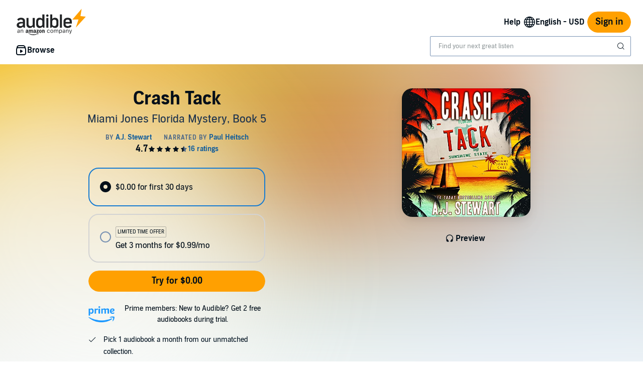

--- FILE ---
content_type: image/svg+xml
request_url: https://m.media-amazon.com/images/G/01/Audible/en_US/Comet/audible_logo_comet.svg
body_size: 2657
content:
<?xml version="1.0" encoding="UTF-8"?>
<svg id="Layer_1" xmlns="http://www.w3.org/2000/svg" version="1.1" viewBox="0 0 140 55">
  <!-- Generator: Adobe Illustrator 29.7.1, SVG Export Plug-In . SVG Version: 2.1.1 Build 8)  -->
  <defs>
    <style>
      .st0 {
        fill: #ffa000;
      }

      .st1 {
        display: none;
        fill: #f7991c;
      }

      .st1, .st2 {
        fill-rule: evenodd;
      }

      .st2 {
        fill: #212325;
      }
    </style>
  </defs>
  <path id="shape" class="st2" d="M3.45,49.48c-.36,0-.66-.09-.9-.26-.24-.18-.36-.42-.36-.73,0-.61.45-.94,1.36-1.01l1.67-.11v.57c0,.44-.17.8-.5,1.1-.34.3-.76.44-1.27.44h0ZM3.27,50.34c.41,0,.79-.09,1.12-.26.33-.18.59-.43.79-.75h.09v.91h.94v-4.22c0-.64-.2-1.14-.61-1.51-.41-.36-.99-.55-1.74-.55-.66,0-1.21.15-1.66.45-.45.3-.71.7-.77,1.19h1c.07-.24.23-.43.47-.57.25-.13.55-.2.93-.2.94,0,1.4.39,1.4,1.18v.56l-1.79.11c-1.51.09-2.26.7-2.26,1.82,0,.56.2,1.01.59,1.34.4.33.9.49,1.5.49h0ZM8.22,50.23h.99v-3.65c0-.54.15-.97.44-1.27.3-.31.69-.46,1.18-.46s.86.13,1.1.4c.24.27.36.68.36,1.23v3.75h.99v-3.99c0-.73-.19-1.29-.56-1.69s-.91-.59-1.61-.59c-.48,0-.87.1-1.17.29s-.54.46-.69.79h-.09v-.97h-.94v6.16h0ZM66.12,44.55c-.45-.39-1.05-.59-1.8-.59-.87,0-1.56.29-2.07.86s-.77,1.34-.77,2.3.26,1.76.77,2.34c.52.58,1.21.87,2.07.87.74,0,1.34-.19,1.79-.56.45-.37.72-.84.8-1.41h-1c-.09.35-.28.61-.55.8-.28.19-.63.28-1.04.28-.55,0-.99-.21-1.32-.63-.33-.42-.49-.98-.49-1.7s.16-1.25.49-1.66.77-.62,1.33-.62c.44,0,.8.11,1.07.33s.45.48.53.78h1c-.08-.55-.35-1.02-.8-1.41ZM73.19,49.48c.51-.57.77-1.35.77-2.33s-.26-1.77-.77-2.34c-.51-.57-1.21-.85-2.09-.85s-1.58.28-2.09.85c-.51.57-.77,1.35-.77,2.34s.26,1.77.77,2.33c.51.57,1.21.85,2.09.85s1.58-.28,2.09-.85ZM69.74,48.85c-.32-.4-.48-.97-.48-1.7s.16-1.3.48-1.7c.32-.4.77-.6,1.36-.6s1.04.2,1.36.6c.32.4.48.97.48,1.7s-.16,1.29-.48,1.7c-.32.4-.77.61-1.36.61s-1.04-.2-1.36-.61ZM76.67,50.23v-3.82c0-.43.14-.8.41-1.11.28-.3.62-.46,1.02-.46s.7.11.94.33c.24.22.35.51.35.87v4.18h.99v-3.96c0-.39.13-.73.4-1.01.26-.28.61-.42,1.04-.42s.76.11.98.34c.22.22.32.56.32,1.02v4.03h.99v-4.26c0-.65-.17-1.15-.51-1.49-.34-.35-.83-.52-1.46-.52-.43,0-.81.1-1.14.29-.33.2-.58.46-.75.79h-.09c-.14-.32-.36-.58-.65-.78-.29-.2-.64-.3-1.07-.3s-.77.09-1.07.28c-.3.19-.52.45-.66.8h-.09v-.97h-.94v6.16h.99ZM87.96,44.26c-.35.2-.63.48-.82.83h-.09v-1.03h-.94v8.22h.99v-2.98h.09c.17.32.42.58.76.76.34.18.73.27,1.17.27.79,0,1.42-.29,1.89-.87.47-.58.71-1.35.71-2.32s-.24-1.74-.71-2.32c-.47-.58-1.1-.87-1.89-.87-.42,0-.81.1-1.16.3ZM87.55,48.83c-.33-.42-.49-.98-.49-1.68s.16-1.27.49-1.68c.33-.41.77-.62,1.33-.62s1.01.2,1.33.61.48.97.48,1.69-.16,1.28-.48,1.69-.77.61-1.34.61-1-.21-1.33-.62ZM94.46,49.21c-.24-.18-.36-.42-.36-.73,0-.61.45-.94,1.36-1.01l1.67-.11v.57c0,.44-.17.8-.5,1.1-.34.3-.76.44-1.27.44-.36,0-.66-.09-.9-.26ZM96.29,50.08c.33-.18.59-.43.79-.75h.09v.91h.94v-4.22c0-.64-.2-1.14-.61-1.51-.41-.36-.99-.55-1.74-.55-.66,0-1.21.15-1.66.45-.45.3-.71.7-.77,1.19h1c.07-.24.23-.43.47-.57s.55-.2.93-.2c.94,0,1.4.39,1.4,1.18v.56l-1.79.11c-1.51.09-2.26.7-2.26,1.82,0,.56.2,1.01.59,1.34.4.33.9.49,1.5.49.41,0,.79-.09,1.12-.26ZM101.1,50.23v-3.65c0-.54.15-.97.44-1.27.3-.31.69-.46,1.18-.46s.86.13,1.1.4c.24.27.36.68.36,1.23v3.75h.99v-3.99c0-.73-.19-1.29-.56-1.69-.37-.39-.91-.59-1.61-.59-.48,0-.87.1-1.17.29-.3.19-.54.46-.69.79h-.09v-.97h-.94v6.16h.99ZM108.73,52.07c-.3.26-.73.39-1.27.39-.04,0-.09,0-.14,0-.05,0-.1,0-.16-.01-.05,0-.1-.01-.15-.02v-.84c.06.01.13.02.2.02s.14,0,.21,0c.28,0,.51-.08.68-.23s.32-.41.45-.79l.11-.37-2.29-6.17h1.07l1.7,5.07h.09l1.7-5.07h1.05l-2.42,6.54c-.26.72-.55,1.2-.85,1.46ZM22.8,50.32c-.08.07-.19.07-.28.03-.39-.32-.47-.46-.68-.76-.65.64-1.11.83-1.95.83-1,0-1.77-.59-1.77-1.78,0-.92.52-1.55,1.26-1.86.64-.27,1.54-.32,2.23-.39v-.15c0-.27.02-.59-.14-.82-.14-.21-.42-.3-.67-.3-.45,0-.85.22-.95.68-.02.1-.1.21-.21.21l-1.15-.12c-.1-.02-.21-.1-.18-.24.26-1.34,1.52-1.75,2.65-1.75.58,0,1.33.15,1.79.57.58.52.52,1.2.52,1.96v1.78c0,.53.23.77.45,1.05.08.11.09.23,0,.3-.24.2-.67.55-.91.76h0ZM21.61,47.55v-.25c-.86,0-1.76.18-1.76,1.15,0,.49.26.83.72.83.33,0,.63-.2.82-.52.23-.4.22-.76.22-1.21ZM38.34,50.32c-.08.07-.19.07-.28.03-.39-.32-.46-.46-.68-.76-.65.64-1.11.83-1.95.83-1,0-1.77-.59-1.77-1.78,0-.92.52-1.55,1.26-1.86.65-.27,1.54-.32,2.23-.39v-.15c0-.27.02-.59-.14-.82-.14-.21-.42-.3-.66-.3-.45,0-.85.22-.95.68-.02.1-.1.21-.21.21l-1.15-.12c-.1-.02-.21-.1-.18-.24.26-1.34,1.52-1.75,2.65-1.75.58,0,1.33.15,1.79.57.57.52.52,1.2.52,1.96v1.78c0,.53.23.77.45,1.05.07.11.09.23,0,.3-.24.2-.67.55-.91.76h0ZM36.93,48.76c.23-.4.22-.76.22-1.21v-.25c-.86,0-1.76.18-1.76,1.15,0,.49.26.83.72.83.33,0,.63-.2.82-.52ZM51.76,50.34c-.12,0-.21-.1-.21-.21v-5.85c0-.1.11-.19.23-.19h1.1c.1,0,.19.08.21.17v.89h.02c.33-.8.8-1.18,1.62-1.18.53,0,1.05.18,1.38.69.31.47.31,1.26.31,1.82v3.68c-.01.1-.11.18-.23.18h-1.19c-.11,0-.2-.08-.21-.18v-3.17c0-.64.08-1.58-.74-1.58-.29,0-.55.18-.69.47-.17.36-.18.71-.18,1.11v3.15c0,.12-.11.21-.23.21h-1.18ZM47.95,43.97c1.76,0,2.71,1.45,2.71,3.3s-1.05,3.2-2.71,3.2-2.67-1.45-2.67-3.26.95-3.23,2.67-3.23ZM47.96,45.16c-.88,0-.93,1.14-.93,1.86s0,2.24.92,2.24.96-1.23.96-1.98c0-.49-.02-1.08-.17-1.55-.13-.41-.4-.56-.78-.56ZM26.04,50.34h-1.19c-.11,0-.2-.09-.21-.19v-5.85c0-.12.1-.21.23-.21h1.1c.12,0,.21.09.22.2v.76h.02c.29-.74.83-1.08,1.56-1.08s1.21.34,1.54,1.08c.29-.74.94-1.08,1.64-1.08.5,0,1.04.2,1.37.64.38.49.3,1.21.3,1.83v3.69c0,.12-.1.21-.23.21h-1.18c-.12,0-.21-.1-.21-.21v-3.1c0-.25.02-.86-.03-1.09-.09-.39-.35-.5-.7-.5-.29,0-.59.18-.71.48-.12.3-.11.79-.11,1.12v3.1c0,.12-.1.21-.23.21h-1.19c-.12,0-.21-.1-.21-.21v-3.1c0-.65.11-1.61-.73-1.61s-.82.94-.82,1.61v3.1c0,.12-.1.21-.23.21ZM40.25,45.12v-.83c0-.13.1-.21.22-.21h3.9c.13,0,.22.09.22.21v.71c0,.12-.11.28-.29.53l-2.02,2.77c.75-.02,1.54.09,2.22.46.15.08.19.21.21.33v.89c0,.12-.14.26-.29.19-1.2-.61-2.79-.67-4.12,0-.13.07-.28-.07-.28-.19v-.85c0-.14,0-.37.15-.57l2.34-3.22h-2.04c-.12,0-.22-.08-.22-.21ZM42.8,51.57c-.29-.35-1.88-.16-2.6-.08-.22.03-.25-.16-.05-.29,1.27-.86,3.36-.61,3.6-.33.24.29-.06,2.3-1.26,3.26-.18.15-.36.07-.27-.13.26-.65.87-2.09.58-2.44ZM41.88,52.58c-2.23,1.58-5.45,2.42-8.23,2.42-3.89,0-7.4-1.38-10.05-3.68-.21-.18-.02-.43.23-.29,2.86,1.6,6.4,2.57,10.06,2.57,2.47,0,5.18-.49,7.67-1.51.37-.15.69.24.32.5ZM19.72,32.94v-12.77h4.24v12.62c0,3.06,2.56,3.85,4.07,3.85,3.21,0,4.26-1.87,4.26-2.94v-13.53h4.24v19.83h-2.47l-1.62-2.21c-1.16,1.37-3.05,2.65-5.86,2.65-4.05,0-6.86-2.69-6.86-7.5ZM67.9,13.09h4.14v9c.94-1.18,2.79-2.4,5.5-2.4,3.92,0,7.08,2.29,7.08,7.28v6.18c0,5-3.2,7.28-6.93,7.28-2.79,0-4.71-1.3-5.84-2.67l-1.54,2.21h-2.41V13.09ZM76.5,36.62c1.99,0,3.98-1.41,3.98-3.78v-5.57c0-2.36-1.98-3.78-3.94-3.78-2.79,0-4.49,1.59-4.49,3.75v5.43h0c-.06,2.68,1.83,3.93,4.46,3.93ZM52.04,13.11h4.14v26.88h-2.41l-1.54-2.21c-1.13,1.37-3.05,2.67-5.84,2.67-3.73,0-6.93-2.29-6.93-7.28v-6.18c0-5,3.16-7.28,7.08-7.28,2.71,0,4.56,1.22,5.5,2.4v-9ZM43.6,32.86c0,2.36,1.98,3.77,3.98,3.77,2.62,0,4.52-1.25,4.45-3.93h0v-5.43c0-2.16-1.71-3.75-4.49-3.75-1.96,0-3.94,1.41-3.94,3.78v5.57ZM87.5,13.11h4.24v26.88h-4.24V13.11ZM59.98,20.16h4.24v19.83h-4.24v-19.83ZM62.1,17.77c-1.33,0-2.41-1.07-2.41-2.39s1.08-2.39,2.41-2.39,2.41,1.07,2.41,2.39-1.08,2.39-2.41,2.39ZM103.41,36.63c2.19,0,3.7-.76,4.8-2.27l3.08,1.88c-1.17,2.66-3.97,4.21-7.88,4.21-5.21,0-8.56-2.71-8.56-7.28v-6.1c0-4.5,3.36-7.36,8.56-7.36s8.25,2.71,8.25,7.28v4.46h-12.57v1.64c0,2.06,1.43,3.55,4.32,3.55ZM99.09,26.99v1.26h8.33v-1.26c0-2.06-1.43-3.47-4.17-3.47s-4.16,1.41-4.16,3.47ZM8.79,19.7c5.4,0,8.02,2.82,8.02,6.71v13.57h-2.47l-1.62-2.21c-1.16,1.37-3.28,2.67-6.13,2.67-3.62,0-6.6-1.94-6.6-5.83,0-5.5,6.42-6.38,9.02-6.38h3.56v-1.55c0-1.94-1.2-3.17-3.78-3.17-1.8,0-3.12.16-4.51,2.34l-3.31-2.04c1.04-2.47,3.71-4.11,7.82-4.11ZM12.57,33.64v-2.47h-1.83c-2.39.09-6.3.61-6.3,2.99,0,1.68,1.46,2.48,3.47,2.48s3.54-.87,4.18-1.78c.43-.53.43-.91.47-1.22Z"/>
  <path id="shape1" data-name="shape" class="st1" d="M121.5,20.86l18.5-11.62v3.14l-18.5,11.62-18.5-11.62v-3.14l18.5,11.62ZM121.49,6.33c4.17,0,7.84,2.14,9.99,5.38h0l-2.72,1.71c-4.1-5.48-11.59-6.43-16.78-2.11-.15.13-.3.26-.44.39h-.02c2.15-3.24,5.82-5.37,9.98-5.37ZM121.49,11.67c2.27,0,4.27,1.14,5.48,2.87h0l-2.63,1.65c-1.22-1.7-3.01-2.76-5-2.76-1.21,0-2.34.4-3.32,1.09,1.21-1.72,3.21-2.85,5.46-2.85ZM108.99,6.98c-.67.53-1.41,1.29-1.98,1.89,3.12-4.77,8.5-7.88,14.48-7.88s11.4,3.14,14.49,7.89h0s-2.82,1.76-2.82,1.76l-.04-.06c-5.74-8.05-16.52-9.67-24.14-3.61Z"/>
  <path class="st0" d="M131.68,1.6l-2.39,14.74,10.72,1.14-20.14,22.12,5.4-16.36-12.41.21L131.68,1.6h0Z"/>
</svg>